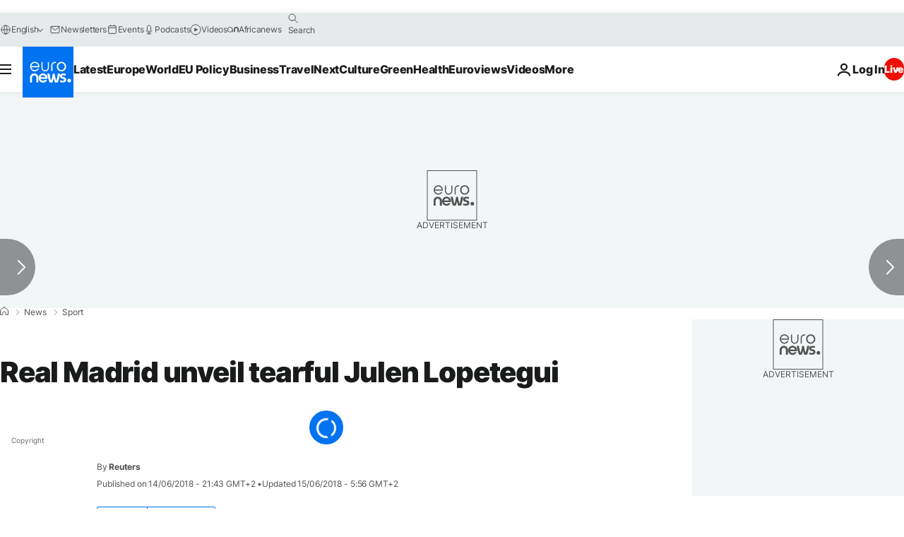

--- FILE ---
content_type: application/javascript
request_url: https://ml314.com/utsync.ashx?pub=&adv=&et=0&eid=84280&ct=js&pi=&fp=&clid=&if=0&ps=&cl=&mlt=&data=&&cp=https%3A%2F%2Fwww.euronews.com%2F2018%2F06%2F14%2Freal-madrid-unveil-tearful-julen-lopetegui&pv=1769442362231_royk1jvhj&bl=en-us@posix&cb=7531948&return=&ht=&d=&dc=&si=1769442362231_royk1jvhj&cid=&s=1280x720&rp=&v=2.8.0.252
body_size: 647
content:
_ml.setFPI('3658580907822415903');_ml.syncCallback({"es":true,"ds":true});_ml.processTag({ url: 'https://dpm.demdex.net/ibs:dpid=22052&dpuuid=3658580907822415903&redir=', type: 'img' });
_ml.processTag({ url: 'https://idsync.rlcdn.com/395886.gif?partner_uid=3658580907822415903', type: 'img' });
_ml.processTag({ url: 'https://match.adsrvr.org/track/cmf/generic?ttd_pid=d0tro1j&ttd_tpi=1', type: 'img' });
_ml.processTag({ url: 'https://ps.eyeota.net/pixel?pid=r8hrb20&t=gif', type: 'img' });
